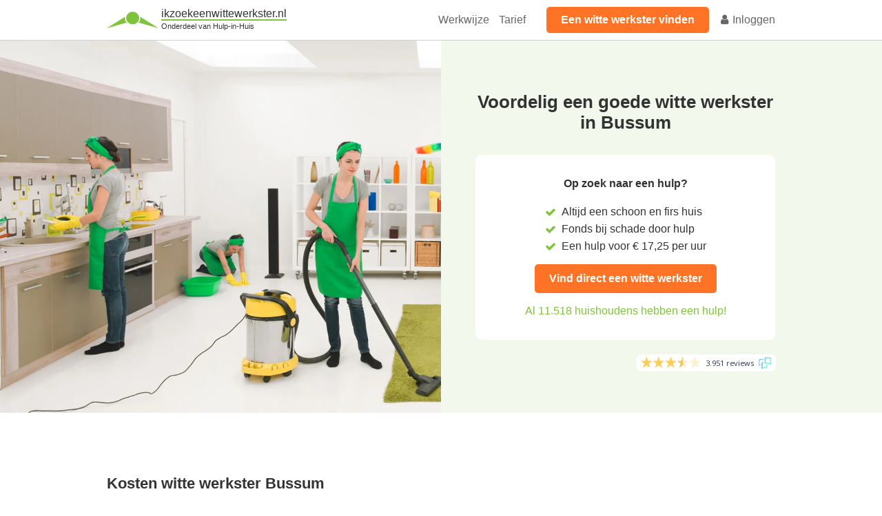

--- FILE ---
content_type: text/css; charset=utf-8
request_url: https://www.ikzoekeenwittewerkster.nl/css/content-delivery?/css/style.css?version=1689336215~/public/css/fonds.css?version=1736937999~/css/style.exp.css~/public_shared/font-awesome-4.7.0/css/font-awesome.min.css?version=1518605472
body_size: 12709
content:
/* Begin file /css/style.css?version=1689336215  */
@charset "UTF-8";html,body{margin:0;padding:0;font-size:16px;line-height:1.3em;font-family:"ubuntu",sans-serif;color:#333}h1{margin:0;font-size:1.6em;line-height:1.2em}@media screen and (min-width:600px){h1.header-title{font-size:2.2em}}h1.pagetitle{margin-bottom:15px}h2{margin:1em 0 .25em 0;font-size:1.4em;line-height:1.2em}h3{margin:0}h3+div{margin-bottom:30px}h3.title{margin:0 0 15px 0;font-weight:normal;color:#666}h4{margin:1em 0 .25em 0}h5{margin:.5em 0;font-size:1em}p{margin:0}p+p{margin-top:1em}a{color:#7fc33d}.fa{width:1em;text-align:center}.nowrap{white-space:nowrap}.left{text-align:left}.center{text-align:center}.right{text-align:right}.table-style{display:table;width:100%;box-sizing:border-box}.table-style .table-cell-style{display:table-cell;vertical-align:middle}.table-style .table-cell-style.half{width:50%}.table-style .table-cell-style.third{width:33.3%}.table-style .table-cell-style.two-third{width:66.6%}.table-style .table-cell-style.fourth{width:25%}.table-style .table-cell-style.three-fourth{width:75%}.table-style .table-cell-style.fifth{width:20%}.table-style .table-cell-style.two-fifth{width:40%}.table-style .table-cell-style.three-fifth{width:60%}.table-style .table-cell-style.four-fifth{width:80%}@media screen and (max-width:600px){.table-style.responsive{display:block;padding:15px 0;width:auto}}@media screen and (max-width:600px){.table-style.responsive>.table-cell-style{display:block;width:auto}.table-style.responsive>.table-cell-style+.table-cell-style{margin-top:15px}}.table-style.top>.table-cell-style{vertical-align:top}.grid-column{display:grid;grid-template-columns:repeat(auto-fit,minmax(240px,1fr));grid-gap:20px}ul,ol{margin:.5em 0;padding:0 0 0 1.5em;text-align:left}ul li,ol li{margin:0;padding:5px 0 0 0}ul.checked,ol.checked{margin:0;padding:0;list-style:none}ul.checked li,ol.checked li{position:relative;padding:5px 0 0 1.5em}ul.checked li:before,ol.checked li:before{content:"";position:absolute;margin-left:-1.5em;padding-right:.5em;font-family:"FontAwesome";color:#7fc33d}@media screen and (min-width:600px){ul.split,ol.split{column-count:2}}ul.split li,ol.split li{-webkit-column-break-inside:avoid;page-break-inside:avoid;break-inside:avoid}section.content ul{margin:0;padding:0;list-style:none}section.content ul li{padding:5px 0 0 1.5em}section.content ul li:before{content:"";position:absolute;margin-left:-1.5em;padding-right:.5em;font-family:"FontAwesome";color:#7fc33d}.button-box{margin:40px 0}.button-box .button{padding:12px 20px}.button{display:inline-block;margin:0;padding:10px 20px;line-height:1em;font-size:1em;font-weight:bold;color:#ff7326;border:1px solid #ff7326;border-radius:.3em;box-sizing:border-box;text-decoration:none;transition:all 200ms ease;cursor:pointer}.button.cta{color:white;background:#ff7326}.button:hover{transform:scale(1.05)}.button+.button{margin-top:15px}.ervaringbutton{display:inline-block;margin:15px 0 30px 0;padding:10px 20px;line-height:1em;font-size:1em;font-weight:bold;color:white;background:#ff7326;border:1px solid #ff7326;border-radius:.3em;box-sizing:border-box;text-decoration:none;transition:all 200ms ease;cursor:pointer}.ervaringbutton:hover{transform:scale(1.05)}.block{position:relative;display:inline-block;padding:60px 30px;width:100%;max-width:300px;font-size:1.3em;text-align:center;background:white;border-radius:.3em;box-sizing:border-box}.block ol,.block ul{display:inline-block;color:#666}.block ol li+li,.block ul li+li{margin-top:10px}.block.left-pointer:after{content:"";position:absolute;top:0;right:0;bottom:0;left:-100px;z-index:-1;background:white;clip-path:polygon(25% 0,100% 0,100% 100%,25% 100%,0 50%)}@media screen and (max-width:600px){.block.left-pointer:after{top:-50px;left:0;clip-path:polygon(50% 0,100% 25%,100% 100%,0 100%,0 25%)}}.card{position:relative;margin:0;background:white;border:1px solid #d1d1d1}@media screen and (max-width:600px){.card{border-radius:.3em}}.card:after{content:"";position:absolute;top:0;right:0;bottom:0;left:0;z-index:-1}.card .card-inner{padding:20px 20px 40px 20px;overflow:hidden}.card .card-icon{position:relative;z-index:1;display:inline-block;margin-bottom:10px;width:80px;height:80px;color:#7fc33d;border-radius:50%}.card .card-icon:after{content:url("/public/img/hih-logo.svg");position:absolute;top:64%;left:50%;transform:translate(-50%,-50%);opacity:.1;z-index:-1;width:330%;height:auto}.card .card-icon .fa{position:absolute;top:50%;left:50%;transform:translate(-50%,-50%);width:1em;font-size:2em}.card .card-title{font-size:1.2em;font-weight:bold}.card .card-title+p{margin-top:5px}.card .card-title .fa{color:#7fc33d}.card .card-line{position:absolute;bottom:20px;right:20px;left:20px;height:2px;background:#7fc33d}.footnote{margin-top:10px;font-size:.9em}.container{position:relative;z-index:1;margin:0 auto;padding:0 15px;width:100%;max-width:1000px;box-sizing:border-box}.container.small{max-width:720px}.box{display:inline-block;margin:0;padding:20px;background:white;border-radius:.6em}.box .box-title{font-weight:bold}.box .box-subtitle{color:#707070;margin-bottom:15px}.header{position:fixed;z-index:99;width:100vw}.header+.header-ghost{height:58px}@media screen and (max-width:600px){.header+.header-ghost{height:51px}}.header .header-nav{background:white;border-bottom:1px solid #d1d1d1}.header .header-nav .container{padding-top:10px;padding-bottom:10px}.header .header-nav .logo{text-decoration:none;line-height:1em}@media screen and (max-width:600px){.header .header-nav .logo{font-size:.9em}}.header .header-nav .logo svg{width:75px;height:auto;max-height:45px;color:#7fc33d;fill:#7fc33d;vertical-align:middle}@media screen and (max-width:600px){.header .header-nav .logo svg{width:55px}}.header .header-nav .logo>span{display:inline-block;vertical-align:middle;color:#333}.header .header-nav .logo>span span{display:block}.header .header-nav .logo>span span:last-of-type{font-size:.7em;border-top:2px solid #7fc33d}.header .header-nav input#menu{display:none}.header .header-nav input#menu~label{display:none}@media screen and (max-width:600px){.header .header-nav input#menu:not(:checked)~nav{display:none}.header .header-nav input#menu:checked~nav{position:fixed;top:51px;left:0;padding:30px;width:100vw;height:100vh;background:white;box-sizing:border-box}.header .header-nav input#menu~label{display:block}.header .header-nav input#menu~nav .nav{display:block;white-space:normal;text-align:left}.header .header-nav input#menu~nav .nav li{display:block;font-size:1.2em}.header .header-nav input#menu~nav .nav li+li{margin:20px 0 0 0}.header .header-nav input#menu~nav .nav+.nav{padding:30px 0 0 0}}.header .header-nav .nav{display:table-cell;margin:0;padding:0;list-style:none;white-space:nowrap;text-align:right}.header .header-nav .nav:first-of-type{width:100%}.header .header-nav .nav+.nav{padding-left:30px}.header .header-nav .nav:hover li.active{color:#666}.header .header-nav .nav li{display:inline-block;padding:0;color:#666}.header .header-nav .nav li+li{margin-left:10px}.header .header-nav .nav li:hover{color:#7fc33d !important}.header .header-nav .nav li.active{color:#333;font-weight:bold}.header .header-nav .nav li a:not(.button){color:inherit;text-decoration:none}.main>section{position:relative;padding-top:60px;padding-bottom:60px;overflow-x:hidden}.main>section.green{background:#7fc33d}.main>section.sandy{background:#f2f9ec}.main>section.grey{background:#f5f5f5}.main>section.afbeelding{padding:0;background-size:cover;background-position:50% 50%}.main>section.afbeelding.push-right{background-position:calc(50% + 220px) 50%}.main>section.afbeelding.overlay:before{content:"";position:absolute;top:0;right:0;bottom:0;left:0;background-color:inherit;opacity:.85}.main>section.afbeelding.half-left{background-size:50%;background-position:0 0}.main>section.afbeelding.half-right{background-size:50%;background-position:0 0}.main>section .afbeelding{position:absolute;top:0;right:0;bottom:0;left:0;background-size:cover;background-position:50% 50%}@media screen and (min-width:600px){.main>section .afbeelding.afbeelding-links{right:50%;left:0}.main>section .afbeelding.afbeelding-rechts{right:0;left:50%}}.main>section .container+.container{margin-top:30px}.main>section .container section:first-of-type{padding-bottom:30px}.main>section.content{margin:0 auto;padding:30px 15px;width:100%;max-width:1000px;box-sizing:border-box}.main>section>div.content{position:relative;z-index:1;margin:0 auto;padding:0 15px;width:100%;max-width:1000px;box-sizing:border-box}.footer{border-top:1px solid #d1d1d1}.footer .container{padding:15px}.footer .container+.container{border-top:1px solid #d1d1d1}.footer .container ul{margin:0 0 1em 0;padding:0;list-style:none}.footer .container ul a{color:#666;text-decoration:none}.footer .container ul a:hover{color:#333}.footer .breadcrumbs{overflow-x:auto}.footer .breadcrumbs>div{white-space:nowrap}.footer .breadcrumbs span{position:relative;display:inline-block;color:#666}.footer .breadcrumbs span+span{padding-left:15px}.footer .breadcrumbs span+span:before{content:"";position:absolute;left:5px;font-family:"FontAwesome"}.footer .breadcrumbs span:last-of-type{color:#333}.footer .breadcrumbs span a{color:inherit;text-decoration:none}.table-block{position:relative;color:#333;background:#f2f9ec}@media screen and (max-width:600px){.table-block{border-radius:.3em}}@media screen and (min-width:600px){.table-block:after{content:"";position:absolute;top:0;bottom:0;z-index:-1;width:50vw;background:#f2f9ec}}.table-block.left-block{padding:75px 50px 50px 0}.table-block.left-block:after{right:0}.table-block.right-block{padding:75px 0 50px 50px}.table-block.right-block:after{left:0}@media screen and (max-width:600px){.table-block.left-block,.table-block.right-block{padding:30px 20px 20px 20px}}.kosten-faq{margin:15px 0 0 0}.kosten-faq .kosten-faq-box{position:relative;margin:0;padding:15px 0;border-bottom:1px solid #d1d1d1}.kosten-faq .kosten-faq-box:last-of-type{border-bottom:0}.kosten-faq .kosten-faq-box input{display:none}.kosten-faq .kosten-faq-box input:not(:checked)~label{margin-bottom:0}.kosten-faq .kosten-faq-box input:not(:checked)~label:after{transform:translateY(-50%) rotate(180deg)}.kosten-faq .kosten-faq-box input:not(:checked)~div{max-height:0;overflow:hidden}.kosten-faq .kosten-faq-box label{position:relative;display:block;margin-bottom:15px;padding-right:30px;cursor:pointer}.kosten-faq .kosten-faq-box label:after{content:"";position:absolute;top:50%;right:0;transform:translateY(-50%);font-family:"FontAwesome"}.kosten-faq .kosten-faq-box p{margin:0;padding:0}@media screen and (max-width:600px){body .__fbcw__widget.__fbcw__widget--big{width:100% !important;border-radius:.3em !important;overflow:hidden !important}}.beoordeling{padding:15px;background:white;border:1px solid #d1d1d1}.beoordeling .stars>div{display:inline-block;margin-left:1px;color:#ffc107}.beoordeling .stars .star:after{content:"";font-family:"FontAwesome";font-size:1rem}.beoordeling .stars .star-empty:after{content:"";font-family:"FontAwesome";font-size:1rem}.beoordeling .stars .star-half:after{content:"";font-family:"FontAwesome";font-size:1rem}main .ervaringen_box{display:none;margin:0 auto;max-width:300px;background:#f2f9ec;padding:15px}main .ervaringen_box strong a{color:black;text-decoration:none}main .ervaringen_box ul li{padding:15px 15px 15px 30px;background:white;border:1px solid #d1d1d1}main .ervaringen_box ul li:before{content:"";position:absolute;margin-left:-1.5em;padding-right:.5em;font-family:"FontAwesome";color:#7fc33d}main .ervaringen_box ul li+li{margin-top:10px}main .ervaringen_box ul li a{color:black;text-decoration:none}main .ervaringen_box p{margin:.5em 0}#map{position:absolute;top:0;right:0;bottom:0;left:0}.contact-faq{display:table;margin:30px auto;padding:10px;width:100%;max-width:400px;background:white;border:1px solid grey;border-radius:.3em;box-sizing:border-box}.contact-faq h2{margin:0}.contact-faq h3{margin:0;font-size:1.2em;font-weight:normal}.contact-faq .contact-faq-box{margin:10px 0}.contact-faq .contact-faq-box>div{padding:10px 5px 5px 5px;border-bottom:1px solid #dadada}.contact-faq .contact-faq-box input{display:none}.contact-faq .contact-faq-box input:not(:checked)~div{display:none}.contact-faq .contact-faq-box input:checked~div{display:block;padding:10px 0}.contact-faq .contact-faq-box input label{font-weight:bold;cursor:pointer}.contact-faq~#contactform{margin:0 auto}.voorbeeld-block{position:relative;padding:2em;background:#f2f9ec;border-radius:1em}.voorbeeld-block>b{display:block;margin:20px 0 10px 0;text-align:center}@media screen and (min-width:600px){.voorbeeld-block>b{margin:0 0 10px 50px;text-align:left}}.voorbeeld-block>p{line-height:1.5em}@media screen and (min-width:600px){.voorbeeld-block>p{margin-left:50px}}.voorbeeld-block .voorbeeld-img{position:absolute;top:50%;left:20px;transform:translate(-50%,-50%);width:80px;height:80px;background:#f7f7f7;border-radius:50%;overflow:hidden;box-shadow:0 0 25px rgba(0,0,0,.1)}@media screen and (max-width:600px){.voorbeeld-block .voorbeeld-img{top:0;left:50%}}.voorbeeld-block .voorbeeld-img img{width:100%;height:100%;object-fit:cover;vertical-align:middle}form .form-field label{display:inline-block;margin-bottom:5px;font-weight:bold}form .form-field .form-element input,form .form-field .form-element select{margin:0;padding:7.5px 10px;width:100%;height:auto;font-family:"Ubuntu",sans-serif;font-size:16px !important;line-height:1em;background:white;border:1px solid #d1d1d1;border-radius:.3em;box-sizing:border-box;appearance:none;align-items:center;white-space:pre;overflow:visible}form .form-field.has-select .form-element{position:relative}form .form-field.has-select .form-element:after{content:"";position:absolute;top:50%;right:10px;transform:translateY(-50%);font-family:"FontAwesome";font-weight:bold}form .form-field .form-element input[type="submit"],form .form-field .form-element button{display:inline-block;margin:0;padding:10px 20px;line-height:1em;font-size:1em;font-weight:bold;color:white;background:#ff7326;border:1px solid #ff7326;border-radius:.3em;box-sizing:border-box;text-decoration:none;transition:all 200ms ease;cursor:pointer}form .form-field .form-element input[type="submit"]:hover,form .form-field .form-element button:hover{transform:scale(1.05)}form{max-width:400px;font-family:inherit;font-size:1em;line-height:1em}form .form-errors{padding:0 !important}form .form-errors .form-errors-inner{display:inline-block;margin:0 -10px 10px -10px;padding:10px;max-width:440px;color:white;background:#ff7326;border-radius:.3em}form .form-field.has-errors{margin:0 -10px;padding:10px;background:rgba(255,115,38,.03);border:1px solid #ff7326 !important;border-radius:.3em;box-sizing:border-box}form .errors{margin:0 0 10px 0;padding:0;color:#ff7326;list-style:none;line-height:1em}form .form-field+.form-field{margin-top:15px}form .form-field .form-element label{display:block;margin-bottom:15px}form .form-field .form-element .labels{display:grid;align-items:center;grid-gap:5px}form .form-field .form-element .labels.two{grid-template-columns:1fr 1fr}form .form-field .form-element .labels.three{grid-template-columns:1fr 1fr 1fr}form .form-field .form-element .labels.four{grid-template-columns:1fr 1fr 1fr 1fr}form .form-field .form-element .labels.five{grid-template-columns:1fr 1fr 1fr 1fr 1fr}form .form-field .form-element .labels.six{grid-template-columns:1fr 1fr 1fr 1fr 1fr 1fr}form .form-field .form-element .labels.seven{grid-template-columns:1fr 1fr 1fr 1fr 1fr 1fr 1fr}form .form-field .form-element .labels label{text-align:center}form .form-field .form-element .labels label .label-radio{position:relative;display:inline-block;padding:10px;width:100%;text-align:center;background:white;border:1px solid #d1d1d1;border-radius:.3em;box-sizing:border-box;cursor:pointer}form .form-field .form-element .labels label .label-radio:after{content:"";position:absolute;top:0;right:0;bottom:0;left:0}form .form-field .form-element .labels label .label-radio small{position:absolute;top:-.8em;left:50%;transform:translateX(-50%);z-index:1;padding:0 4px;font-size:.8em;background:white;border-radius:.3em;white-space:nowrap}form .form-field .form-element .labels label .label-radio:hover{border:1px solid #7fc33d}form .form-field .form-element .labels label .label-radio:hover:after{border:1px solid #7fc33d;border-radius:inherit}form .form-field .form-element .labels label .label-radio:hover small{color:#7fc33d}form .form-field .form-element .labels label input[type="radio"]{display:none}form .form-field .form-element .labels label input[type="radio"]:checked+.label-radio{background:#99cf64;border:1px solid #7fc33d}form .form-field .form-element .labels label input[type="radio"]:checked+.label-radio:after{border:1px solid #7fc33d;border-radius:inherit}form .form-field .form-element .labels label input[type="radio"]:checked+.label-radio small{color:white;background:#ff7326}form .form-field .form-element .labels label .label-checkbox{position:relative;display:inline-block;margin-top:5px;padding:10px;width:100%;text-align:center;background:white;border:1px solid #d1d1d1;border-radius:.3em;box-sizing:border-box;cursor:pointer}form .form-field .form-element .labels label .label-checkbox:after{content:"";position:absolute;top:0;right:0;bottom:0;left:0}form .form-field .form-element .labels label .label-checkbox small{position:absolute;top:-.8em;left:50%;transform:translateX(-50%);z-index:1;padding:0 4px;font-size:.8em;background:white;border-radius:.3em;white-space:nowrap}form .form-field .form-element .labels label .label-checkbox:hover{border:1px solid #7fc33d}form .form-field .form-element .labels label .label-checkbox:hover:after{border:1px solid #7fc33d;border-radius:inherit}form .form-field .form-element .labels label .label-checkbox:hover small{color:#7fc33d}form .form-field .form-element .labels label input[type="checkbox"]{display:none}form .form-field .form-element .labels label input[type="checkbox"]:checked+.label-checkbox{background:#99cf64;border:1px solid #7fc33d}form .form-field .form-element .labels label input[type="checkbox"]:checked+.label-checkbox:after{border:1px solid #7fc33d;border-radius:inherit}form .form-field .form-element .labels label input[type="checkbox"]:checked+.label-checkbox small{color:white;background:#ff7326}form .form-field .form-element textarea{padding:15px;width:100%;font-family:inherit;font-size:1em;border:1px solid #d1d1d1;border-radius:.3em;box-sizing:border-box}form .form-field .form-element button{border:0;cursor:pointer}@media screen and (max-width:600px){.aanvraag-wrapper{margin:0 -15px}}.aanvraag-wrapper .table-cell-style{vertical-align:top}.aanvraag-form{position:relative;margin:0;padding:15px;background:#f2f9ec;border-top-left-radius:.3em;border-bottom-left-radius:.3em}.aanvraag-form:before{content:"";position:absolute;top:0;right:-33%;bottom:0;left:0;background:#f2f9ec;border-radius:.3em}@media screen and (max-width:600px){.aanvraag-form:before{right:0;bottom:-33%}}.aanvraag-form form{position:relative}.aanvraag-samenvatting{position:relative;display:inline-block;margin:15px 0 15px 15px;min-width:330px;text-align:center;background:white;border-radius:.3em;box-shadow:0 0 25px rgba(51,51,51,.2)}@media screen and (max-width:600px){.aanvraag-samenvatting{margin:15px}}.aanvraag-samenvatting .box{display:block}.aanvraag-samenvatting .box .box-head{display:table;width:100%;box-sizing:border-box}.aanvraag-samenvatting .box .uitgelicht{display:inline-block;padding:2px 10px;font-size:.9em;color:white;background:#80c33d;border-radius:.3em;float:right;margin:-10px -25px 5px 0}.aanvraag-samenvatting .box ul{display:inline-block;text-align:left}.aanvraag-samenvatting .totaal-per-maand{font-size:1.3em}.aanvraag-samenvatting .totaal-per-schoonmaak{color:#707070}.cms-plaats h2{margin-top:60px}.cms-plaats .kosten-abonnement{padding:15px;background:#f2f9ec}.cms-plaats .kosten-abonnement ul{margin:0;padding:0}@media screen and (min-width:600px){.cms-plaats .kosten-abonnement ul{column-count:2}}.cms-plaats .ervaringen_box{display:none}#tool{display:none}@media screen and (min-width:600px){#tool:checked~.tool{transform:translateX(0)}}@media screen and (max-width:600px){#tool:checked~.tool{max-height:500px}}.tool{position:relative;transition:all 300ms ease}@media screen and (min-width:600px){.tool{padding-left:60px;transform:translate(-100%)}}@media screen and (max-width:600px){.tool{max-height:0;overflow:hidden}}.tool input#rekenvoorbeeld-tool,.tool input#rekenvoorbeeld-tool+p,.tool label,.tool .button-wrapper{display:none}.abonnement-tool-wrapper input#abonnement-tool-switch{display:none}.abonnement-tool-wrapper input#abonnement-tool-switch:not(:checked)+.abonnement-tool-tabs>div:first-of-type label{color:#fff;background:#7fc33e;border-color:#669c32}.abonnement-tool-wrapper input#abonnement-tool-switch:checked+.abonnement-tool-tabs>div:last-of-type label{color:#fff;background:#7fc33e;border-color:#669c32}.abonnement-tool-wrapper .abonnement-tool-smaller{font-size:.8em;color:#888}.abonnement-tool-wrapper .abonnement-tool-bigger{font-size:1.3em;line-height:1em}.abonnement-tool-wrapper .abonnement-tool-tabs{display:table;width:100%}.abonnement-tool-wrapper .abonnement-tool-tabs .abonnement-tool-tab{position:relative;display:table-cell;padding:20px;width:50%;vertical-align:middle;text-align:center}.abonnement-tool-wrapper .abonnement-tool-tabs .abonnement-tool-tab label{display:inline-block;margin:0;padding:7.5px 15px;width:100%;line-height:1em;text-align:center;background:#fff;border:1px solid #ededed;border-radius:.3em;box-sizing:border-box;cursor:pointer}.abonnement-tool-wrapper .abonnement-tool-tabs .abonnement-tool-tab label:hover{color:#7fc33e;border-color:#669c32}.abonnement-tool-wrapper .abonnement-tool-tabs .abonnement-tool-tab .abonnement-tool-tab-bespaard{position:absolute;top:0;left:50%;transform:translate(-50%,0);font-size:.8em;color:#888;white-space:nowrap}.abonnement-tool-wrapper .abonnement-tool{padding:20px 20px 30px 20px;background:#fff;border:1px solid #ededed;border-radius:.3em}@media screen and (max-width:512px){.abonnement-tool-wrapper .abonnement-tool{padding:15px 15px 30px 15px}}.abonnement-tool-wrapper .abonnement-tool .abonnement-tool-titel{margin-bottom:20px;text-align:center}.abonnement-tool-wrapper .abonnement-tool .abonnement-tool-titel>div:first-of-type{font-size:.8em;color:#888}.abonnement-tool-wrapper .abonnement-tool .abonnement-tool-titel>div:last-of-type{font-weight:bold}.abonnement-tool-wrapper .abonnement-tool .abonnement-tool-berekening{position:relative}.abonnement-tool-wrapper .abonnement-tool .abonnement-tool-berekening input,.abonnement-tool-wrapper .abonnement-tool .abonnement-tool-berekening select{margin:0;padding:5px 15px;width:120px;font-family:"Open Sans",sans-serif;font-size:1em;text-align:center;background:#fff;border:1px solid #dedede;border-radius:.3em;box-shadow:inset 0 1px 5px rgba(0,0,0,.1);box-sizing:border-box;-webkit-appearance:none}.abonnement-tool-wrapper .abonnement-tool .abonnement-tool-berekening:after{content:"";position:absolute;top:0;left:50%;width:1px;height:100%;background:#ededed}.abonnement-tool-wrapper .abonnement-tool .abonnement-tool-berekening>div{position:relative;z-index:1}.abonnement-tool-wrapper .abonnement-tool .abonnement-tool-berekening>div+div{margin-top:10px}.abonnement-tool-wrapper .abonnement-tool .abonnement-tool-berekening .abonnement-tool-partijen{display:table;width:100%;text-align:center}.abonnement-tool-wrapper .abonnement-tool .abonnement-tool-berekening .abonnement-tool-partijen>div{display:table-cell;vertical-align:middle;width:50%}.abonnement-tool-wrapper .abonnement-tool .abonnement-tool-berekening .abonnement-tool-partijen>div:last-of-type{color:#888}.abonnement-tool-wrapper .abonnement-tool .abonnement-tool-berekening .abonnement-tool-partijen>div img{width:auto;height:30px}.abonnement-tool-wrapper .abonnement-tool .abonnement-tool-berekening .abonnement-tool-uurloon{display:table;width:100%;text-align:center}.abonnement-tool-wrapper .abonnement-tool .abonnement-tool-berekening .abonnement-tool-uurloon>div{display:table-cell;vertical-align:middle;width:50%}.abonnement-tool-wrapper .abonnement-tool .abonnement-tool-berekening .abonnement-tool-periodiek{display:table;width:100%;text-align:center}.abonnement-tool-wrapper .abonnement-tool .abonnement-tool-berekening .abonnement-tool-periodiek>div{display:table-cell;vertical-align:middle;width:50%}.abonnement-tool-wrapper .abonnement-tool .abonnement-tool-berekening .abonnement-tool-abonnement{display:table;width:100%;text-align:center}.abonnement-tool-wrapper .abonnement-tool .abonnement-tool-berekening .abonnement-tool-abonnement>div{display:table-cell;vertical-align:middle}.abonnement-tool-wrapper .abonnement-tool .abonnement-tool-berekening .abonnement-tool-abonnement>div:first-of-type{padding:10px;width:75%;background:#f2f9ec;border:1px solid #d9edc5;border-radius:.3em}@media screen and (max-width:512px){.abonnement-tool-wrapper .abonnement-tool .abonnement-tool-berekening .abonnement-tool-abonnement>div:first-of-type{padding:5px;width:80%}}.abonnement-tool-wrapper .abonnement-tool .abonnement-tool-berekening .abonnement-tool-abonnement>div:first-of-type>div{display:table-cell;vertical-align:middle}.abonnement-tool-wrapper .abonnement-tool .abonnement-tool-berekening .abonnement-tool-abonnement>div:last-of-type{width:25%}@media screen and (max-width:512px){.abonnement-tool-wrapper .abonnement-tool .abonnement-tool-berekening .abonnement-tool-abonnement>div:last-of-type{width:20%}}.abonnement-tool-wrapper .abonnement-tool .abonnement-tool-berekening .abonnement-tool-abonnement>div .abonnement-tool-abonnement-bedrag{width:100px}@media screen and (max-width:512px){.abonnement-tool-wrapper .abonnement-tool .abonnement-tool-berekening .abonnement-tool-abonnement>div .abonnement-tool-abonnement-bedrag{width:75px}}.abonnement-tool-wrapper .abonnement-tool .abonnement-tool-berekening .abonnement-tool-abonnement>div .abonnement-tool-abonnement-bedrag .abonnement-tool-abonnement-prijs{font-size:1.5em}.abonnement-tool-wrapper .abonnement-tool .abonnement-tool-berekening .abonnement-tool-abonnement>div .abonnement-tool-abonnement-voordelen{font-size:.9em;text-align:left}@media screen and (max-width:512px){.abonnement-tool-wrapper .abonnement-tool .abonnement-tool-berekening .abonnement-tool-abonnement>div .abonnement-tool-abonnement-voordelen{font-size:.8em}}.abonnement-tool-wrapper .abonnement-tool .abonnement-tool-berekening .abonnement-tool-abonnement>div .abonnement-tool-abonnement-voordelen ul{column-count:unset}.abonnement-tool-wrapper .abonnement-tool .abonnement-tool-berekening .abonnement-tool-abonnement>div .abonnement-tool-abonnement-nadelen{color:#f44336}.abonnement-tool-wrapper .abonnement-tool .abonnement-tool-berekening .abonnement-tool-tarief{display:table;width:100%;text-align:center}.abonnement-tool-wrapper .abonnement-tool .abonnement-tool-berekening .abonnement-tool-tarief>div{position:relative;display:table-cell;vertical-align:middle;width:50%}.abonnement-tool-wrapper .abonnement-tool .abonnement-tool-berekening .abonnement-tool-tarief>div .abonnement-tool-tarief-box{margin:0 0 0 15px;padding:10px;font-size:1.2em !important;font-size:.8em;line-height:1em;color:#888;background:#ededed;border-radius:.3em}.abonnement-tool-wrapper .abonnement-tool .abonnement-tool-berekening .abonnement-tool-tarief>div:first-of-type .abonnement-tool-tarief-bespaard{position:absolute;bottom:-25px;left:50%;transform:translate(-50%,0);font-size:.8em;color:#888;white-space:nowrap}.abonnement-tool-wrapper .abonnement-tool .abonnement-tool-berekening .abonnement-tool-tarief>div:first-of-type .abonnement-tool-tarief-box{margin:0 15px 0 0}.abonnement-tool-wrapper .abonnement-tool .abonnement-tool-berekening .abonnement-tool-tarief>div .abonnement-tool-smaller{margin:2px 0 0 0;font-size:.7rem;color:inherit}.abonnement-tool-wrapper .abonnement-tool .abonnement-tool-berekening .abonnement-tool-tarief>div.abonnement-tool-tarief-bespaar .abonnement-tool-tarief-bespaard{position:relative;bottom:unset;left:unset;transform:none;font-size:inherit;color:inherit}.abonnement-tool-wrapper .abonnement-tool .abonnement-tool-berekening .abonnement-tool-tarief-bespaard{padding:10px;text-align:center;color:#fff;background:#7fc33e;border-radius:.3em}.abonnement-tool-wrapper .abonnement-tool .abonnement-tool-berekening .abonnement-tool-tarief-bespaard>div:first-of-type{font-size:1.3em}.abonnement-tool-wrapper .abonnement-tool .abonnement-tool-berekening .abonnement-tool-tarief-bespaard>div:last-of-type{font-size:.8em;line-height:1em}.abonnement-tool-wrapper .abonnement-tool+.button-wrapper{margin-top:20px;text-align:center}#ervaringen>div{margin:20px 0;display:table;width:100%;box-sizing:border-box}#ervaringen>div:first-of-type{border:2px solid #85c329}#ervaringen>div>div{margin-bottom:20px;border:2px solid #85c329}#ervaringen div h3{margin:0;padding:10px 20px;background:#85c329;font-size:16px;color:#fff;font-weight:normal}#ervaringen div h4{margin:0;font-size:13px;color:#333;float:left;padding:2px 10px 0 0;width:130px;font-weight:normal}#ervaringen div h5{color:#333;font-size:14px;margin-bottom:5px;display:inline-block;position:inherit}#ervaringen div p{margin:0;float:left}#ervaringen div.clear{margin:0;clear:both}#ervaringen div.in{margin:0;clear:both;padding:7px 5px 5px 10px}#ervaringen div.video{margin:0;border:0}@media screen and (min-width:600px){#ervaringen>div>div:first-of-type{margin:0;border:0}}.video .videosep>span{float:left !important;width:25%;box-sizing:border-box;margin:0 !important;padding:10px 0;text-align:center;height:140px}a#ervaringen-load{margin:0 auto;clear:both;display:block;width:160px;text-align:center;margin-bottom:20px}ul#navigatie{padding:0;margin:0;list-style:none;clear:both}ul#navigatie li{padding:0;margin:0}ul#navigatie li a,ul#navigatie li.active{float:left;margin:0 3px 0 0;background:#dfefff;padding:4px 13px}ul#navigatie li.active,ul#navigatie li a:hover{background:#135293;color:#fff}ul#navigatie li.prev{float:left;padding:4px 10px 0 0}div.pageNav{clear:both;margin:15px 0;background-color:#f2f2f9;padding:3px 10px;text-align:center}div.pageNav span.pageNav-prev{display:inline-block}div.pageNav span.pageNav-pages a,div.pageNav span.pageNav-pages span{margin:0 3px}div.pageNav span.pageNav-current{font-weight:bold;color:#444449}div.pageNav span.pageNav-next{display:inline-block}div.pageNav span.pageNav-disabled{color:#778}.grid-column{display:grid;grid-template-columns:repeat(auto-fit,minmax(240px,1fr));grid-gap:20px}.grid{display:grid}.grid.two-grid{grid-template-columns:1fr 1fr}@media screen and (max-width:600px){.grid.two-grid.responsive{grid-template-columns:1fr}}.grid.grid-gap-2{grid-gap:2em}
/* End file /css/style.css?version=1689336215 */
/* Begin file /public/css/fonds.css?version=1736937999  */
.fonds-review{margin:1.5rem -1rem 1rem -1rem;padding:1rem;background:#f2f9ec}.fonds-review h2{margin:0 0 1rem 0}.fonds-review .fonds-review-box{display:flex;gap:1rem;flex-flow:row wrap;align-items:start}.fonds-review .fonds-review-box>div{margin:0;padding:1rem;background:#fff;border:1px solid #7fc43d;flex:1;min-width:200px}.fonds-review .fonds-review-box>div p{margin:0}.fonds-review .fonds-review-box>div p+p{margin:1rem 0 0 0}.fonds-review .fonds-review-box>div label{text-decoration:underline;cursor:pointer}.fonds-review .fonds-review-box input{display:none}.fonds-review .fonds-review-box>div input:checked+div{display:block !important}.fonds-review .fonds-review-box>div>div{margin-top:1rem}
/* End file /public/css/fonds.css?version=1736937999 */
/* Begin file /public_shared/font-awesome-4.7.0/css/font-awesome.min.css?version=1518605472  */
/*!
 *  Font Awesome 4.7.0 by @davegandy - http://fontawesome.io - @fontawesome
 *  License - http://fontawesome.io/license (Font: SIL OFL 1.1, CSS: MIT License)
 */@font-face{font-family:'FontAwesome';src:url('/public_shared/font-awesome-4.7.0/css/../fonts/fontawesome-webfont.eot?v=4.7.0');src:url('/public_shared/font-awesome-4.7.0/css/../fonts/fontawesome-webfont.eot?#iefix&v=4.7.0') format('embedded-opentype'),url('/public_shared/font-awesome-4.7.0/css/../fonts/fontawesome-webfont.woff2?v=4.7.0') format('woff2'),url('/public_shared/font-awesome-4.7.0/css/../fonts/fontawesome-webfont.woff?v=4.7.0') format('woff'),url('/public_shared/font-awesome-4.7.0/css/../fonts/fontawesome-webfont.ttf?v=4.7.0') format('truetype'),url('/public_shared/font-awesome-4.7.0/css/../fonts/fontawesome-webfont.svg?v=4.7.0#fontawesomeregular') format('svg');font-weight:normal;font-style:normal}.fa{display:inline-block;font:normal normal normal 14px/1 FontAwesome;font-size:inherit;text-rendering:auto;-webkit-font-smoothing:antialiased;-moz-osx-font-smoothing:grayscale}.fa-lg{font-size:1.33333333em;line-height:.75em;vertical-align:-15%}.fa-2x{font-size:2em}.fa-3x{font-size:3em}.fa-4x{font-size:4em}.fa-5x{font-size:5em}.fa-fw{width:1.28571429em;text-align:center}.fa-ul{padding-left:0;margin-left:2.14285714em;list-style-type:none}.fa-ul>li{position:relative}.fa-li{position:absolute;left:-2.14285714em;width:2.14285714em;top:.14285714em;text-align:center}.fa-li.fa-lg{left:-1.85714286em}.fa-border{padding:.2em .25em .15em;border:solid .08em #eee;border-radius:.1em}.fa-pull-left{float:left}.fa-pull-right{float:right}.fa.fa-pull-left{margin-right:.3em}.fa.fa-pull-right{margin-left:.3em}.pull-right{float:right}.pull-left{float:left}.fa.pull-left{margin-right:.3em}.fa.pull-right{margin-left:.3em}.fa-spin{-webkit-animation:fa-spin 2s infinite linear;animation:fa-spin 2s infinite linear}.fa-pulse{-webkit-animation:fa-spin 1s infinite steps(8);animation:fa-spin 1s infinite steps(8)}@-webkit-keyframes fa-spin{0%{-webkit-transform:rotate(0deg);transform:rotate(0deg)}100%{-webkit-transform:rotate(359deg);transform:rotate(359deg)}}@keyframes fa-spin{0%{-webkit-transform:rotate(0deg);transform:rotate(0deg)}100%{-webkit-transform:rotate(359deg);transform:rotate(359deg)}}.fa-rotate-90{-ms-filter:"progid:DXImageTransform.Microsoft.BasicImage(rotation=1)";-webkit-transform:rotate(90deg);-ms-transform:rotate(90deg);transform:rotate(90deg)}.fa-rotate-180{-ms-filter:"progid:DXImageTransform.Microsoft.BasicImage(rotation=2)";-webkit-transform:rotate(180deg);-ms-transform:rotate(180deg);transform:rotate(180deg)}.fa-rotate-270{-ms-filter:"progid:DXImageTransform.Microsoft.BasicImage(rotation=3)";-webkit-transform:rotate(270deg);-ms-transform:rotate(270deg);transform:rotate(270deg)}.fa-flip-horizontal{-ms-filter:"progid:DXImageTransform.Microsoft.BasicImage(rotation=0, mirror=1)";-webkit-transform:scale(-1, 1);-ms-transform:scale(-1, 1);transform:scale(-1, 1)}.fa-flip-vertical{-ms-filter:"progid:DXImageTransform.Microsoft.BasicImage(rotation=2, mirror=1)";-webkit-transform:scale(1, -1);-ms-transform:scale(1, -1);transform:scale(1, -1)}:root .fa-rotate-90,:root .fa-rotate-180,:root .fa-rotate-270,:root .fa-flip-horizontal,:root .fa-flip-vertical{filter:none}.fa-stack{position:relative;display:inline-block;width:2em;height:2em;line-height:2em;vertical-align:middle}.fa-stack-1x,.fa-stack-2x{position:absolute;left:0;width:100%;text-align:center}.fa-stack-1x{line-height:inherit}.fa-stack-2x{font-size:2em}.fa-inverse{color:#fff}.fa-glass:before{content:"\f000"}.fa-music:before{content:"\f001"}.fa-search:before{content:"\f002"}.fa-envelope-o:before{content:"\f003"}.fa-heart:before{content:"\f004"}.fa-star:before{content:"\f005"}.fa-star-o:before{content:"\f006"}.fa-user:before{content:"\f007"}.fa-film:before{content:"\f008"}.fa-th-large:before{content:"\f009"}.fa-th:before{content:"\f00a"}.fa-th-list:before{content:"\f00b"}.fa-check:before{content:"\f00c"}.fa-remove:before,.fa-close:before,.fa-times:before{content:"\f00d"}.fa-search-plus:before{content:"\f00e"}.fa-search-minus:before{content:"\f010"}.fa-power-off:before{content:"\f011"}.fa-signal:before{content:"\f012"}.fa-gear:before,.fa-cog:before{content:"\f013"}.fa-trash-o:before{content:"\f014"}.fa-home:before{content:"\f015"}.fa-file-o:before{content:"\f016"}.fa-clock-o:before{content:"\f017"}.fa-road:before{content:"\f018"}.fa-download:before{content:"\f019"}.fa-arrow-circle-o-down:before{content:"\f01a"}.fa-arrow-circle-o-up:before{content:"\f01b"}.fa-inbox:before{content:"\f01c"}.fa-play-circle-o:before{content:"\f01d"}.fa-rotate-right:before,.fa-repeat:before{content:"\f01e"}.fa-refresh:before{content:"\f021"}.fa-list-alt:before{content:"\f022"}.fa-lock:before{content:"\f023"}.fa-flag:before{content:"\f024"}.fa-headphones:before{content:"\f025"}.fa-volume-off:before{content:"\f026"}.fa-volume-down:before{content:"\f027"}.fa-volume-up:before{content:"\f028"}.fa-qrcode:before{content:"\f029"}.fa-barcode:before{content:"\f02a"}.fa-tag:before{content:"\f02b"}.fa-tags:before{content:"\f02c"}.fa-book:before{content:"\f02d"}.fa-bookmark:before{content:"\f02e"}.fa-print:before{content:"\f02f"}.fa-camera:before{content:"\f030"}.fa-font:before{content:"\f031"}.fa-bold:before{content:"\f032"}.fa-italic:before{content:"\f033"}.fa-text-height:before{content:"\f034"}.fa-text-width:before{content:"\f035"}.fa-align-left:before{content:"\f036"}.fa-align-center:before{content:"\f037"}.fa-align-right:before{content:"\f038"}.fa-align-justify:before{content:"\f039"}.fa-list:before{content:"\f03a"}.fa-dedent:before,.fa-outdent:before{content:"\f03b"}.fa-indent:before{content:"\f03c"}.fa-video-camera:before{content:"\f03d"}.fa-photo:before,.fa-image:before,.fa-picture-o:before{content:"\f03e"}.fa-pencil:before{content:"\f040"}.fa-map-marker:before{content:"\f041"}.fa-adjust:before{content:"\f042"}.fa-tint:before{content:"\f043"}.fa-edit:before,.fa-pencil-square-o:before{content:"\f044"}.fa-share-square-o:before{content:"\f045"}.fa-check-square-o:before{content:"\f046"}.fa-arrows:before{content:"\f047"}.fa-step-backward:before{content:"\f048"}.fa-fast-backward:before{content:"\f049"}.fa-backward:before{content:"\f04a"}.fa-play:before{content:"\f04b"}.fa-pause:before{content:"\f04c"}.fa-stop:before{content:"\f04d"}.fa-forward:before{content:"\f04e"}.fa-fast-forward:before{content:"\f050"}.fa-step-forward:before{content:"\f051"}.fa-eject:before{content:"\f052"}.fa-chevron-left:before{content:"\f053"}.fa-chevron-right:before{content:"\f054"}.fa-plus-circle:before{content:"\f055"}.fa-minus-circle:before{content:"\f056"}.fa-times-circle:before{content:"\f057"}.fa-check-circle:before{content:"\f058"}.fa-question-circle:before{content:"\f059"}.fa-info-circle:before{content:"\f05a"}.fa-crosshairs:before{content:"\f05b"}.fa-times-circle-o:before{content:"\f05c"}.fa-check-circle-o:before{content:"\f05d"}.fa-ban:before{content:"\f05e"}.fa-arrow-left:before{content:"\f060"}.fa-arrow-right:before{content:"\f061"}.fa-arrow-up:before{content:"\f062"}.fa-arrow-down:before{content:"\f063"}.fa-mail-forward:before,.fa-share:before{content:"\f064"}.fa-expand:before{content:"\f065"}.fa-compress:before{content:"\f066"}.fa-plus:before{content:"\f067"}.fa-minus:before{content:"\f068"}.fa-asterisk:before{content:"\f069"}.fa-exclamation-circle:before{content:"\f06a"}.fa-gift:before{content:"\f06b"}.fa-leaf:before{content:"\f06c"}.fa-fire:before{content:"\f06d"}.fa-eye:before{content:"\f06e"}.fa-eye-slash:before{content:"\f070"}.fa-warning:before,.fa-exclamation-triangle:before{content:"\f071"}.fa-plane:before{content:"\f072"}.fa-calendar:before{content:"\f073"}.fa-random:before{content:"\f074"}.fa-comment:before{content:"\f075"}.fa-magnet:before{content:"\f076"}.fa-chevron-up:before{content:"\f077"}.fa-chevron-down:before{content:"\f078"}.fa-retweet:before{content:"\f079"}.fa-shopping-cart:before{content:"\f07a"}.fa-folder:before{content:"\f07b"}.fa-folder-open:before{content:"\f07c"}.fa-arrows-v:before{content:"\f07d"}.fa-arrows-h:before{content:"\f07e"}.fa-bar-chart-o:before,.fa-bar-chart:before{content:"\f080"}.fa-twitter-square:before{content:"\f081"}.fa-facebook-square:before{content:"\f082"}.fa-camera-retro:before{content:"\f083"}.fa-key:before{content:"\f084"}.fa-gears:before,.fa-cogs:before{content:"\f085"}.fa-comments:before{content:"\f086"}.fa-thumbs-o-up:before{content:"\f087"}.fa-thumbs-o-down:before{content:"\f088"}.fa-star-half:before{content:"\f089"}.fa-heart-o:before{content:"\f08a"}.fa-sign-out:before{content:"\f08b"}.fa-linkedin-square:before{content:"\f08c"}.fa-thumb-tack:before{content:"\f08d"}.fa-external-link:before{content:"\f08e"}.fa-sign-in:before{content:"\f090"}.fa-trophy:before{content:"\f091"}.fa-github-square:before{content:"\f092"}.fa-upload:before{content:"\f093"}.fa-lemon-o:before{content:"\f094"}.fa-phone:before{content:"\f095"}.fa-square-o:before{content:"\f096"}.fa-bookmark-o:before{content:"\f097"}.fa-phone-square:before{content:"\f098"}.fa-twitter:before{content:"\f099"}.fa-facebook-f:before,.fa-facebook:before{content:"\f09a"}.fa-github:before{content:"\f09b"}.fa-unlock:before{content:"\f09c"}.fa-credit-card:before{content:"\f09d"}.fa-feed:before,.fa-rss:before{content:"\f09e"}.fa-hdd-o:before{content:"\f0a0"}.fa-bullhorn:before{content:"\f0a1"}.fa-bell:before{content:"\f0f3"}.fa-certificate:before{content:"\f0a3"}.fa-hand-o-right:before{content:"\f0a4"}.fa-hand-o-left:before{content:"\f0a5"}.fa-hand-o-up:before{content:"\f0a6"}.fa-hand-o-down:before{content:"\f0a7"}.fa-arrow-circle-left:before{content:"\f0a8"}.fa-arrow-circle-right:before{content:"\f0a9"}.fa-arrow-circle-up:before{content:"\f0aa"}.fa-arrow-circle-down:before{content:"\f0ab"}.fa-globe:before{content:"\f0ac"}.fa-wrench:before{content:"\f0ad"}.fa-tasks:before{content:"\f0ae"}.fa-filter:before{content:"\f0b0"}.fa-briefcase:before{content:"\f0b1"}.fa-arrows-alt:before{content:"\f0b2"}.fa-group:before,.fa-users:before{content:"\f0c0"}.fa-chain:before,.fa-link:before{content:"\f0c1"}.fa-cloud:before{content:"\f0c2"}.fa-flask:before{content:"\f0c3"}.fa-cut:before,.fa-scissors:before{content:"\f0c4"}.fa-copy:before,.fa-files-o:before{content:"\f0c5"}.fa-paperclip:before{content:"\f0c6"}.fa-save:before,.fa-floppy-o:before{content:"\f0c7"}.fa-square:before{content:"\f0c8"}.fa-navicon:before,.fa-reorder:before,.fa-bars:before{content:"\f0c9"}.fa-list-ul:before{content:"\f0ca"}.fa-list-ol:before{content:"\f0cb"}.fa-strikethrough:before{content:"\f0cc"}.fa-underline:before{content:"\f0cd"}.fa-table:before{content:"\f0ce"}.fa-magic:before{content:"\f0d0"}.fa-truck:before{content:"\f0d1"}.fa-pinterest:before{content:"\f0d2"}.fa-pinterest-square:before{content:"\f0d3"}.fa-google-plus-square:before{content:"\f0d4"}.fa-google-plus:before{content:"\f0d5"}.fa-money:before{content:"\f0d6"}.fa-caret-down:before{content:"\f0d7"}.fa-caret-up:before{content:"\f0d8"}.fa-caret-left:before{content:"\f0d9"}.fa-caret-right:before{content:"\f0da"}.fa-columns:before{content:"\f0db"}.fa-unsorted:before,.fa-sort:before{content:"\f0dc"}.fa-sort-down:before,.fa-sort-desc:before{content:"\f0dd"}.fa-sort-up:before,.fa-sort-asc:before{content:"\f0de"}.fa-envelope:before{content:"\f0e0"}.fa-linkedin:before{content:"\f0e1"}.fa-rotate-left:before,.fa-undo:before{content:"\f0e2"}.fa-legal:before,.fa-gavel:before{content:"\f0e3"}.fa-dashboard:before,.fa-tachometer:before{content:"\f0e4"}.fa-comment-o:before{content:"\f0e5"}.fa-comments-o:before{content:"\f0e6"}.fa-flash:before,.fa-bolt:before{content:"\f0e7"}.fa-sitemap:before{content:"\f0e8"}.fa-umbrella:before{content:"\f0e9"}.fa-paste:before,.fa-clipboard:before{content:"\f0ea"}.fa-lightbulb-o:before{content:"\f0eb"}.fa-exchange:before{content:"\f0ec"}.fa-cloud-download:before{content:"\f0ed"}.fa-cloud-upload:before{content:"\f0ee"}.fa-user-md:before{content:"\f0f0"}.fa-stethoscope:before{content:"\f0f1"}.fa-suitcase:before{content:"\f0f2"}.fa-bell-o:before{content:"\f0a2"}.fa-coffee:before{content:"\f0f4"}.fa-cutlery:before{content:"\f0f5"}.fa-file-text-o:before{content:"\f0f6"}.fa-building-o:before{content:"\f0f7"}.fa-hospital-o:before{content:"\f0f8"}.fa-ambulance:before{content:"\f0f9"}.fa-medkit:before{content:"\f0fa"}.fa-fighter-jet:before{content:"\f0fb"}.fa-beer:before{content:"\f0fc"}.fa-h-square:before{content:"\f0fd"}.fa-plus-square:before{content:"\f0fe"}.fa-angle-double-left:before{content:"\f100"}.fa-angle-double-right:before{content:"\f101"}.fa-angle-double-up:before{content:"\f102"}.fa-angle-double-down:before{content:"\f103"}.fa-angle-left:before{content:"\f104"}.fa-angle-right:before{content:"\f105"}.fa-angle-up:before{content:"\f106"}.fa-angle-down:before{content:"\f107"}.fa-desktop:before{content:"\f108"}.fa-laptop:before{content:"\f109"}.fa-tablet:before{content:"\f10a"}.fa-mobile-phone:before,.fa-mobile:before{content:"\f10b"}.fa-circle-o:before{content:"\f10c"}.fa-quote-left:before{content:"\f10d"}.fa-quote-right:before{content:"\f10e"}.fa-spinner:before{content:"\f110"}.fa-circle:before{content:"\f111"}.fa-mail-reply:before,.fa-reply:before{content:"\f112"}.fa-github-alt:before{content:"\f113"}.fa-folder-o:before{content:"\f114"}.fa-folder-open-o:before{content:"\f115"}.fa-smile-o:before{content:"\f118"}.fa-frown-o:before{content:"\f119"}.fa-meh-o:before{content:"\f11a"}.fa-gamepad:before{content:"\f11b"}.fa-keyboard-o:before{content:"\f11c"}.fa-flag-o:before{content:"\f11d"}.fa-flag-checkered:before{content:"\f11e"}.fa-terminal:before{content:"\f120"}.fa-code:before{content:"\f121"}.fa-mail-reply-all:before,.fa-reply-all:before{content:"\f122"}.fa-star-half-empty:before,.fa-star-half-full:before,.fa-star-half-o:before{content:"\f123"}.fa-location-arrow:before{content:"\f124"}.fa-crop:before{content:"\f125"}.fa-code-fork:before{content:"\f126"}.fa-unlink:before,.fa-chain-broken:before{content:"\f127"}.fa-question:before{content:"\f128"}.fa-info:before{content:"\f129"}.fa-exclamation:before{content:"\f12a"}.fa-superscript:before{content:"\f12b"}.fa-subscript:before{content:"\f12c"}.fa-eraser:before{content:"\f12d"}.fa-puzzle-piece:before{content:"\f12e"}.fa-microphone:before{content:"\f130"}.fa-microphone-slash:before{content:"\f131"}.fa-shield:before{content:"\f132"}.fa-calendar-o:before{content:"\f133"}.fa-fire-extinguisher:before{content:"\f134"}.fa-rocket:before{content:"\f135"}.fa-maxcdn:before{content:"\f136"}.fa-chevron-circle-left:before{content:"\f137"}.fa-chevron-circle-right:before{content:"\f138"}.fa-chevron-circle-up:before{content:"\f139"}.fa-chevron-circle-down:before{content:"\f13a"}.fa-html5:before{content:"\f13b"}.fa-css3:before{content:"\f13c"}.fa-anchor:before{content:"\f13d"}.fa-unlock-alt:before{content:"\f13e"}.fa-bullseye:before{content:"\f140"}.fa-ellipsis-h:before{content:"\f141"}.fa-ellipsis-v:before{content:"\f142"}.fa-rss-square:before{content:"\f143"}.fa-play-circle:before{content:"\f144"}.fa-ticket:before{content:"\f145"}.fa-minus-square:before{content:"\f146"}.fa-minus-square-o:before{content:"\f147"}.fa-level-up:before{content:"\f148"}.fa-level-down:before{content:"\f149"}.fa-check-square:before{content:"\f14a"}.fa-pencil-square:before{content:"\f14b"}.fa-external-link-square:before{content:"\f14c"}.fa-share-square:before{content:"\f14d"}.fa-compass:before{content:"\f14e"}.fa-toggle-down:before,.fa-caret-square-o-down:before{content:"\f150"}.fa-toggle-up:before,.fa-caret-square-o-up:before{content:"\f151"}.fa-toggle-right:before,.fa-caret-square-o-right:before{content:"\f152"}.fa-euro:before,.fa-eur:before{content:"\f153"}.fa-gbp:before{content:"\f154"}.fa-dollar:before,.fa-usd:before{content:"\f155"}.fa-rupee:before,.fa-inr:before{content:"\f156"}.fa-cny:before,.fa-rmb:before,.fa-yen:before,.fa-jpy:before{content:"\f157"}.fa-ruble:before,.fa-rouble:before,.fa-rub:before{content:"\f158"}.fa-won:before,.fa-krw:before{content:"\f159"}.fa-bitcoin:before,.fa-btc:before{content:"\f15a"}.fa-file:before{content:"\f15b"}.fa-file-text:before{content:"\f15c"}.fa-sort-alpha-asc:before{content:"\f15d"}.fa-sort-alpha-desc:before{content:"\f15e"}.fa-sort-amount-asc:before{content:"\f160"}.fa-sort-amount-desc:before{content:"\f161"}.fa-sort-numeric-asc:before{content:"\f162"}.fa-sort-numeric-desc:before{content:"\f163"}.fa-thumbs-up:before{content:"\f164"}.fa-thumbs-down:before{content:"\f165"}.fa-youtube-square:before{content:"\f166"}.fa-youtube:before{content:"\f167"}.fa-xing:before{content:"\f168"}.fa-xing-square:before{content:"\f169"}.fa-youtube-play:before{content:"\f16a"}.fa-dropbox:before{content:"\f16b"}.fa-stack-overflow:before{content:"\f16c"}.fa-instagram:before{content:"\f16d"}.fa-flickr:before{content:"\f16e"}.fa-adn:before{content:"\f170"}.fa-bitbucket:before{content:"\f171"}.fa-bitbucket-square:before{content:"\f172"}.fa-tumblr:before{content:"\f173"}.fa-tumblr-square:before{content:"\f174"}.fa-long-arrow-down:before{content:"\f175"}.fa-long-arrow-up:before{content:"\f176"}.fa-long-arrow-left:before{content:"\f177"}.fa-long-arrow-right:before{content:"\f178"}.fa-apple:before{content:"\f179"}.fa-windows:before{content:"\f17a"}.fa-android:before{content:"\f17b"}.fa-linux:before{content:"\f17c"}.fa-dribbble:before{content:"\f17d"}.fa-skype:before{content:"\f17e"}.fa-foursquare:before{content:"\f180"}.fa-trello:before{content:"\f181"}.fa-female:before{content:"\f182"}.fa-male:before{content:"\f183"}.fa-gittip:before,.fa-gratipay:before{content:"\f184"}.fa-sun-o:before{content:"\f185"}.fa-moon-o:before{content:"\f186"}.fa-archive:before{content:"\f187"}.fa-bug:before{content:"\f188"}.fa-vk:before{content:"\f189"}.fa-weibo:before{content:"\f18a"}.fa-renren:before{content:"\f18b"}.fa-pagelines:before{content:"\f18c"}.fa-stack-exchange:before{content:"\f18d"}.fa-arrow-circle-o-right:before{content:"\f18e"}.fa-arrow-circle-o-left:before{content:"\f190"}.fa-toggle-left:before,.fa-caret-square-o-left:before{content:"\f191"}.fa-dot-circle-o:before{content:"\f192"}.fa-wheelchair:before{content:"\f193"}.fa-vimeo-square:before{content:"\f194"}.fa-turkish-lira:before,.fa-try:before{content:"\f195"}.fa-plus-square-o:before{content:"\f196"}.fa-space-shuttle:before{content:"\f197"}.fa-slack:before{content:"\f198"}.fa-envelope-square:before{content:"\f199"}.fa-wordpress:before{content:"\f19a"}.fa-openid:before{content:"\f19b"}.fa-institution:before,.fa-bank:before,.fa-university:before{content:"\f19c"}.fa-mortar-board:before,.fa-graduation-cap:before{content:"\f19d"}.fa-yahoo:before{content:"\f19e"}.fa-google:before{content:"\f1a0"}.fa-reddit:before{content:"\f1a1"}.fa-reddit-square:before{content:"\f1a2"}.fa-stumbleupon-circle:before{content:"\f1a3"}.fa-stumbleupon:before{content:"\f1a4"}.fa-delicious:before{content:"\f1a5"}.fa-digg:before{content:"\f1a6"}.fa-pied-piper-pp:before{content:"\f1a7"}.fa-pied-piper-alt:before{content:"\f1a8"}.fa-drupal:before{content:"\f1a9"}.fa-joomla:before{content:"\f1aa"}.fa-language:before{content:"\f1ab"}.fa-fax:before{content:"\f1ac"}.fa-building:before{content:"\f1ad"}.fa-child:before{content:"\f1ae"}.fa-paw:before{content:"\f1b0"}.fa-spoon:before{content:"\f1b1"}.fa-cube:before{content:"\f1b2"}.fa-cubes:before{content:"\f1b3"}.fa-behance:before{content:"\f1b4"}.fa-behance-square:before{content:"\f1b5"}.fa-steam:before{content:"\f1b6"}.fa-steam-square:before{content:"\f1b7"}.fa-recycle:before{content:"\f1b8"}.fa-automobile:before,.fa-car:before{content:"\f1b9"}.fa-cab:before,.fa-taxi:before{content:"\f1ba"}.fa-tree:before{content:"\f1bb"}.fa-spotify:before{content:"\f1bc"}.fa-deviantart:before{content:"\f1bd"}.fa-soundcloud:before{content:"\f1be"}.fa-database:before{content:"\f1c0"}.fa-file-pdf-o:before{content:"\f1c1"}.fa-file-word-o:before{content:"\f1c2"}.fa-file-excel-o:before{content:"\f1c3"}.fa-file-powerpoint-o:before{content:"\f1c4"}.fa-file-photo-o:before,.fa-file-picture-o:before,.fa-file-image-o:before{content:"\f1c5"}.fa-file-zip-o:before,.fa-file-archive-o:before{content:"\f1c6"}.fa-file-sound-o:before,.fa-file-audio-o:before{content:"\f1c7"}.fa-file-movie-o:before,.fa-file-video-o:before{content:"\f1c8"}.fa-file-code-o:before{content:"\f1c9"}.fa-vine:before{content:"\f1ca"}.fa-codepen:before{content:"\f1cb"}.fa-jsfiddle:before{content:"\f1cc"}.fa-life-bouy:before,.fa-life-buoy:before,.fa-life-saver:before,.fa-support:before,.fa-life-ring:before{content:"\f1cd"}.fa-circle-o-notch:before{content:"\f1ce"}.fa-ra:before,.fa-resistance:before,.fa-rebel:before{content:"\f1d0"}.fa-ge:before,.fa-empire:before{content:"\f1d1"}.fa-git-square:before{content:"\f1d2"}.fa-git:before{content:"\f1d3"}.fa-y-combinator-square:before,.fa-yc-square:before,.fa-hacker-news:before{content:"\f1d4"}.fa-tencent-weibo:before{content:"\f1d5"}.fa-qq:before{content:"\f1d6"}.fa-wechat:before,.fa-weixin:before{content:"\f1d7"}.fa-send:before,.fa-paper-plane:before{content:"\f1d8"}.fa-send-o:before,.fa-paper-plane-o:before{content:"\f1d9"}.fa-history:before{content:"\f1da"}.fa-circle-thin:before{content:"\f1db"}.fa-header:before{content:"\f1dc"}.fa-paragraph:before{content:"\f1dd"}.fa-sliders:before{content:"\f1de"}.fa-share-alt:before{content:"\f1e0"}.fa-share-alt-square:before{content:"\f1e1"}.fa-bomb:before{content:"\f1e2"}.fa-soccer-ball-o:before,.fa-futbol-o:before{content:"\f1e3"}.fa-tty:before{content:"\f1e4"}.fa-binoculars:before{content:"\f1e5"}.fa-plug:before{content:"\f1e6"}.fa-slideshare:before{content:"\f1e7"}.fa-twitch:before{content:"\f1e8"}.fa-yelp:before{content:"\f1e9"}.fa-newspaper-o:before{content:"\f1ea"}.fa-wifi:before{content:"\f1eb"}.fa-calculator:before{content:"\f1ec"}.fa-paypal:before{content:"\f1ed"}.fa-google-wallet:before{content:"\f1ee"}.fa-cc-visa:before{content:"\f1f0"}.fa-cc-mastercard:before{content:"\f1f1"}.fa-cc-discover:before{content:"\f1f2"}.fa-cc-amex:before{content:"\f1f3"}.fa-cc-paypal:before{content:"\f1f4"}.fa-cc-stripe:before{content:"\f1f5"}.fa-bell-slash:before{content:"\f1f6"}.fa-bell-slash-o:before{content:"\f1f7"}.fa-trash:before{content:"\f1f8"}.fa-copyright:before{content:"\f1f9"}.fa-at:before{content:"\f1fa"}.fa-eyedropper:before{content:"\f1fb"}.fa-paint-brush:before{content:"\f1fc"}.fa-birthday-cake:before{content:"\f1fd"}.fa-area-chart:before{content:"\f1fe"}.fa-pie-chart:before{content:"\f200"}.fa-line-chart:before{content:"\f201"}.fa-lastfm:before{content:"\f202"}.fa-lastfm-square:before{content:"\f203"}.fa-toggle-off:before{content:"\f204"}.fa-toggle-on:before{content:"\f205"}.fa-bicycle:before{content:"\f206"}.fa-bus:before{content:"\f207"}.fa-ioxhost:before{content:"\f208"}.fa-angellist:before{content:"\f209"}.fa-cc:before{content:"\f20a"}.fa-shekel:before,.fa-sheqel:before,.fa-ils:before{content:"\f20b"}.fa-meanpath:before{content:"\f20c"}.fa-buysellads:before{content:"\f20d"}.fa-connectdevelop:before{content:"\f20e"}.fa-dashcube:before{content:"\f210"}.fa-forumbee:before{content:"\f211"}.fa-leanpub:before{content:"\f212"}.fa-sellsy:before{content:"\f213"}.fa-shirtsinbulk:before{content:"\f214"}.fa-simplybuilt:before{content:"\f215"}.fa-skyatlas:before{content:"\f216"}.fa-cart-plus:before{content:"\f217"}.fa-cart-arrow-down:before{content:"\f218"}.fa-diamond:before{content:"\f219"}.fa-ship:before{content:"\f21a"}.fa-user-secret:before{content:"\f21b"}.fa-motorcycle:before{content:"\f21c"}.fa-street-view:before{content:"\f21d"}.fa-heartbeat:before{content:"\f21e"}.fa-venus:before{content:"\f221"}.fa-mars:before{content:"\f222"}.fa-mercury:before{content:"\f223"}.fa-intersex:before,.fa-transgender:before{content:"\f224"}.fa-transgender-alt:before{content:"\f225"}.fa-venus-double:before{content:"\f226"}.fa-mars-double:before{content:"\f227"}.fa-venus-mars:before{content:"\f228"}.fa-mars-stroke:before{content:"\f229"}.fa-mars-stroke-v:before{content:"\f22a"}.fa-mars-stroke-h:before{content:"\f22b"}.fa-neuter:before{content:"\f22c"}.fa-genderless:before{content:"\f22d"}.fa-facebook-official:before{content:"\f230"}.fa-pinterest-p:before{content:"\f231"}.fa-whatsapp:before{content:"\f232"}.fa-server:before{content:"\f233"}.fa-user-plus:before{content:"\f234"}.fa-user-times:before{content:"\f235"}.fa-hotel:before,.fa-bed:before{content:"\f236"}.fa-viacoin:before{content:"\f237"}.fa-train:before{content:"\f238"}.fa-subway:before{content:"\f239"}.fa-medium:before{content:"\f23a"}.fa-yc:before,.fa-y-combinator:before{content:"\f23b"}.fa-optin-monster:before{content:"\f23c"}.fa-opencart:before{content:"\f23d"}.fa-expeditedssl:before{content:"\f23e"}.fa-battery-4:before,.fa-battery:before,.fa-battery-full:before{content:"\f240"}.fa-battery-3:before,.fa-battery-three-quarters:before{content:"\f241"}.fa-battery-2:before,.fa-battery-half:before{content:"\f242"}.fa-battery-1:before,.fa-battery-quarter:before{content:"\f243"}.fa-battery-0:before,.fa-battery-empty:before{content:"\f244"}.fa-mouse-pointer:before{content:"\f245"}.fa-i-cursor:before{content:"\f246"}.fa-object-group:before{content:"\f247"}.fa-object-ungroup:before{content:"\f248"}.fa-sticky-note:before{content:"\f249"}.fa-sticky-note-o:before{content:"\f24a"}.fa-cc-jcb:before{content:"\f24b"}.fa-cc-diners-club:before{content:"\f24c"}.fa-clone:before{content:"\f24d"}.fa-balance-scale:before{content:"\f24e"}.fa-hourglass-o:before{content:"\f250"}.fa-hourglass-1:before,.fa-hourglass-start:before{content:"\f251"}.fa-hourglass-2:before,.fa-hourglass-half:before{content:"\f252"}.fa-hourglass-3:before,.fa-hourglass-end:before{content:"\f253"}.fa-hourglass:before{content:"\f254"}.fa-hand-grab-o:before,.fa-hand-rock-o:before{content:"\f255"}.fa-hand-stop-o:before,.fa-hand-paper-o:before{content:"\f256"}.fa-hand-scissors-o:before{content:"\f257"}.fa-hand-lizard-o:before{content:"\f258"}.fa-hand-spock-o:before{content:"\f259"}.fa-hand-pointer-o:before{content:"\f25a"}.fa-hand-peace-o:before{content:"\f25b"}.fa-trademark:before{content:"\f25c"}.fa-registered:before{content:"\f25d"}.fa-creative-commons:before{content:"\f25e"}.fa-gg:before{content:"\f260"}.fa-gg-circle:before{content:"\f261"}.fa-tripadvisor:before{content:"\f262"}.fa-odnoklassniki:before{content:"\f263"}.fa-odnoklassniki-square:before{content:"\f264"}.fa-get-pocket:before{content:"\f265"}.fa-wikipedia-w:before{content:"\f266"}.fa-safari:before{content:"\f267"}.fa-chrome:before{content:"\f268"}.fa-firefox:before{content:"\f269"}.fa-opera:before{content:"\f26a"}.fa-internet-explorer:before{content:"\f26b"}.fa-tv:before,.fa-television:before{content:"\f26c"}.fa-contao:before{content:"\f26d"}.fa-500px:before{content:"\f26e"}.fa-amazon:before{content:"\f270"}.fa-calendar-plus-o:before{content:"\f271"}.fa-calendar-minus-o:before{content:"\f272"}.fa-calendar-times-o:before{content:"\f273"}.fa-calendar-check-o:before{content:"\f274"}.fa-industry:before{content:"\f275"}.fa-map-pin:before{content:"\f276"}.fa-map-signs:before{content:"\f277"}.fa-map-o:before{content:"\f278"}.fa-map:before{content:"\f279"}.fa-commenting:before{content:"\f27a"}.fa-commenting-o:before{content:"\f27b"}.fa-houzz:before{content:"\f27c"}.fa-vimeo:before{content:"\f27d"}.fa-black-tie:before{content:"\f27e"}.fa-fonticons:before{content:"\f280"}.fa-reddit-alien:before{content:"\f281"}.fa-edge:before{content:"\f282"}.fa-credit-card-alt:before{content:"\f283"}.fa-codiepie:before{content:"\f284"}.fa-modx:before{content:"\f285"}.fa-fort-awesome:before{content:"\f286"}.fa-usb:before{content:"\f287"}.fa-product-hunt:before{content:"\f288"}.fa-mixcloud:before{content:"\f289"}.fa-scribd:before{content:"\f28a"}.fa-pause-circle:before{content:"\f28b"}.fa-pause-circle-o:before{content:"\f28c"}.fa-stop-circle:before{content:"\f28d"}.fa-stop-circle-o:before{content:"\f28e"}.fa-shopping-bag:before{content:"\f290"}.fa-shopping-basket:before{content:"\f291"}.fa-hashtag:before{content:"\f292"}.fa-bluetooth:before{content:"\f293"}.fa-bluetooth-b:before{content:"\f294"}.fa-percent:before{content:"\f295"}.fa-gitlab:before{content:"\f296"}.fa-wpbeginner:before{content:"\f297"}.fa-wpforms:before{content:"\f298"}.fa-envira:before{content:"\f299"}.fa-universal-access:before{content:"\f29a"}.fa-wheelchair-alt:before{content:"\f29b"}.fa-question-circle-o:before{content:"\f29c"}.fa-blind:before{content:"\f29d"}.fa-audio-description:before{content:"\f29e"}.fa-volume-control-phone:before{content:"\f2a0"}.fa-braille:before{content:"\f2a1"}.fa-assistive-listening-systems:before{content:"\f2a2"}.fa-asl-interpreting:before,.fa-american-sign-language-interpreting:before{content:"\f2a3"}.fa-deafness:before,.fa-hard-of-hearing:before,.fa-deaf:before{content:"\f2a4"}.fa-glide:before{content:"\f2a5"}.fa-glide-g:before{content:"\f2a6"}.fa-signing:before,.fa-sign-language:before{content:"\f2a7"}.fa-low-vision:before{content:"\f2a8"}.fa-viadeo:before{content:"\f2a9"}.fa-viadeo-square:before{content:"\f2aa"}.fa-snapchat:before{content:"\f2ab"}.fa-snapchat-ghost:before{content:"\f2ac"}.fa-snapchat-square:before{content:"\f2ad"}.fa-pied-piper:before{content:"\f2ae"}.fa-first-order:before{content:"\f2b0"}.fa-yoast:before{content:"\f2b1"}.fa-themeisle:before{content:"\f2b2"}.fa-google-plus-circle:before,.fa-google-plus-official:before{content:"\f2b3"}.fa-fa:before,.fa-font-awesome:before{content:"\f2b4"}.fa-handshake-o:before{content:"\f2b5"}.fa-envelope-open:before{content:"\f2b6"}.fa-envelope-open-o:before{content:"\f2b7"}.fa-linode:before{content:"\f2b8"}.fa-address-book:before{content:"\f2b9"}.fa-address-book-o:before{content:"\f2ba"}.fa-vcard:before,.fa-address-card:before{content:"\f2bb"}.fa-vcard-o:before,.fa-address-card-o:before{content:"\f2bc"}.fa-user-circle:before{content:"\f2bd"}.fa-user-circle-o:before{content:"\f2be"}.fa-user-o:before{content:"\f2c0"}.fa-id-badge:before{content:"\f2c1"}.fa-drivers-license:before,.fa-id-card:before{content:"\f2c2"}.fa-drivers-license-o:before,.fa-id-card-o:before{content:"\f2c3"}.fa-quora:before{content:"\f2c4"}.fa-free-code-camp:before{content:"\f2c5"}.fa-telegram:before{content:"\f2c6"}.fa-thermometer-4:before,.fa-thermometer:before,.fa-thermometer-full:before{content:"\f2c7"}.fa-thermometer-3:before,.fa-thermometer-three-quarters:before{content:"\f2c8"}.fa-thermometer-2:before,.fa-thermometer-half:before{content:"\f2c9"}.fa-thermometer-1:before,.fa-thermometer-quarter:before{content:"\f2ca"}.fa-thermometer-0:before,.fa-thermometer-empty:before{content:"\f2cb"}.fa-shower:before{content:"\f2cc"}.fa-bathtub:before,.fa-s15:before,.fa-bath:before{content:"\f2cd"}.fa-podcast:before{content:"\f2ce"}.fa-window-maximize:before{content:"\f2d0"}.fa-window-minimize:before{content:"\f2d1"}.fa-window-restore:before{content:"\f2d2"}.fa-times-rectangle:before,.fa-window-close:before{content:"\f2d3"}.fa-times-rectangle-o:before,.fa-window-close-o:before{content:"\f2d4"}.fa-bandcamp:before{content:"\f2d5"}.fa-grav:before{content:"\f2d6"}.fa-etsy:before{content:"\f2d7"}.fa-imdb:before{content:"\f2d8"}.fa-ravelry:before{content:"\f2d9"}.fa-eercast:before{content:"\f2da"}.fa-microchip:before{content:"\f2db"}.fa-snowflake-o:before{content:"\f2dc"}.fa-superpowers:before{content:"\f2dd"}.fa-wpexplorer:before{content:"\f2de"}.fa-meetup:before{content:"\f2e0"}.sr-only{position:absolute;width:1px;height:1px;padding:0;margin:-1px;overflow:hidden;clip:rect(0, 0, 0, 0);border:0}.sr-only-focusable:active,.sr-only-focusable:focus{position:static;width:auto;height:auto;margin:0;overflow:visible;clip:auto}

/* End file /public_shared/font-awesome-4.7.0/css/font-awesome.min.css?version=1518605472 */
